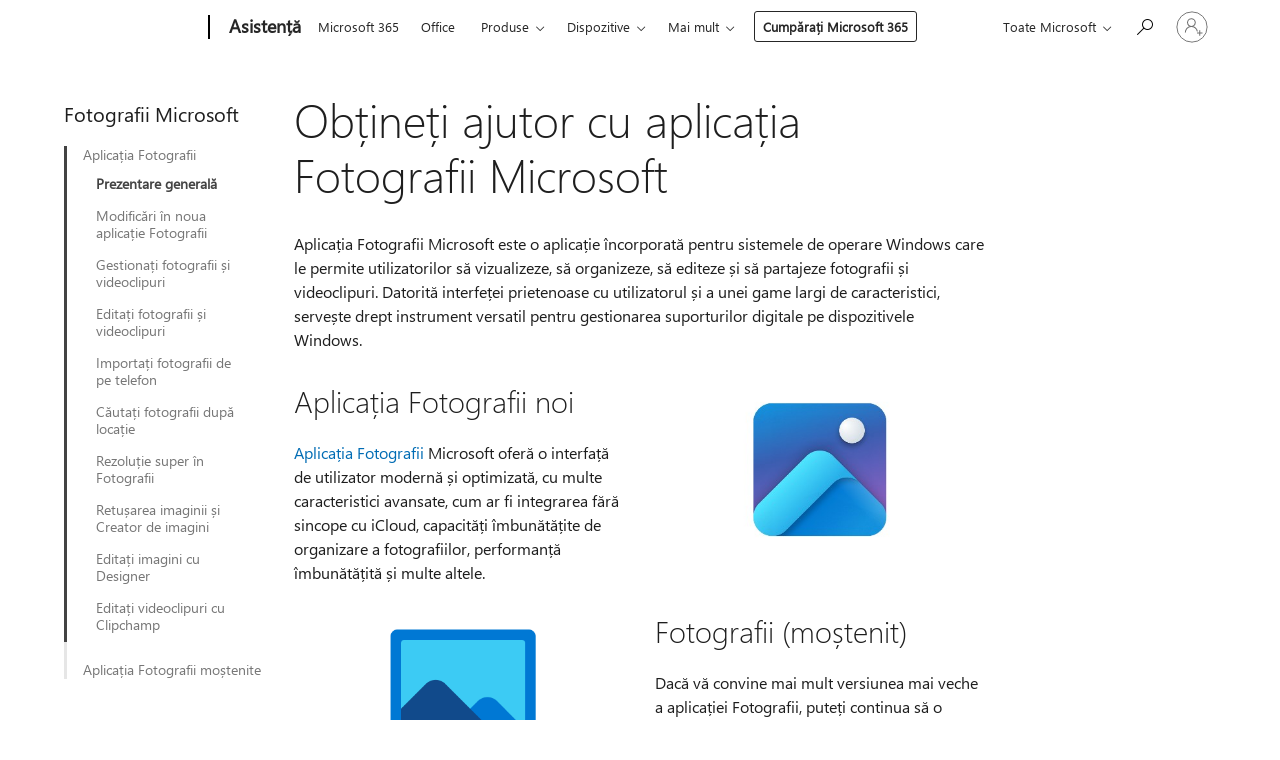

--- FILE ---
content_type: text/html; charset=utf-8
request_url: https://login.microsoftonline.com/common/oauth2/v2.0/authorize?client_id=ee272b19-4411-433f-8f28-5c13cb6fd407&redirect_uri=https%3A%2F%2Fsupport.microsoft.com%2Fsignin-oidc&response_type=code%20id_token&scope=openid%20profile%20offline_access&response_mode=form_post&nonce=639050454651873476.ZWE3MTcwYWEtMWEwZC00MjY1LWIyMTktNTc4ZTA4NmQ2ZDgxMGJkNjQ0MWUtZjJlNi00MTE0LWI5NmMtZTk3MWE5ZjI5NjM3&prompt=none&nopa=2&state=CfDJ8MF9taR5d3RHoynoKQkxN0DGRscew8j97FjwThzj_yERbKL27c0NPke-z5Utd0zVrTKkLoXiQ0FySOJNz_85crDOWBrmWQ9tuOeXp8nqeUc2u68JZP5mpQ0RCjLeAYYZfTzs92M-O9e9M8mPOztTiDF21NM1mK7jJCyGexJIFcQ6L_nxEoDB1dRInmZ8XhWeabj2IHmumDoQMAuizPzbrKD-zoe_ULnBWig5790PXe9gCR15XhPNhp3CZoe2ajRF-LvhbgW2ek2QyhT4inbnHCcVlnmkm1kgk3MtElljZNnkzanbYvq6QMD68FLAR0rep-dJ_8Fjy97lutRVVHMmbJIYzm6tdPe4A1HAR_eTF-Pz&x-client-SKU=ID_NET8_0&x-client-ver=8.12.1.0&sso_reload=true
body_size: 9642
content:


<!-- Copyright (C) Microsoft Corporation. All rights reserved. -->
<!DOCTYPE html>
<html>
<head>
    <title>Redirecting</title>
    <meta http-equiv="Content-Type" content="text/html; charset=UTF-8">
    <meta http-equiv="X-UA-Compatible" content="IE=edge">
    <meta name="viewport" content="width=device-width, initial-scale=1.0, maximum-scale=2.0, user-scalable=yes">
    <meta http-equiv="Pragma" content="no-cache">
    <meta http-equiv="Expires" content="-1">
    <meta name="PageID" content="FetchSessions" />
    <meta name="SiteID" content="" />
    <meta name="ReqLC" content="1033" />
    <meta name="LocLC" content="en-US" />

    
<meta name="robots" content="none" />

<script type="text/javascript" nonce='z_Ud61SacUYweHE1l1bqDg'>//<![CDATA[
$Config={"urlGetCredentialType":"https://login.microsoftonline.com/common/GetCredentialType?mkt=en-US","urlGoToAADError":"https://login.live.com/oauth20_authorize.srf?client_id=ee272b19-4411-433f-8f28-5c13cb6fd407\u0026scope=openid+profile+offline_access\u0026redirect_uri=https%3a%2f%2fsupport.microsoft.com%2fsignin-oidc\u0026response_type=code+id_token\u0026state=[base64]\u0026response_mode=form_post\u0026nonce=639050454651873476.ZWE3MTcwYWEtMWEwZC00MjY1LWIyMTktNTc4ZTA4NmQ2ZDgxMGJkNjQ0MWUtZjJlNi00MTE0LWI5NmMtZTk3MWE5ZjI5NjM3\u0026prompt=none\u0026x-client-SKU=ID_NET8_0\u0026x-client-Ver=8.12.1.0\u0026uaid=db942f5a73c6424787d0885fb0645d69\u0026msproxy=1\u0026issuer=mso\u0026tenant=common\u0026ui_locales=en-US\u0026epctrc=7FtjmrHFynzYJBGf52qUDTv2GzI5uQIhkaYSmeLB5h0%3d1%3a1%3aCANARY%3a3WN0XX5pug8h5JvzXlMCmNSYAQ3iS1%2b9l1QlVspmPk8%3d\u0026epct=[base64]\u0026jshs=0\u0026nopa=2","urlAppError":"https://support.microsoft.com/signin-oidc","oAppRedirectErrorPostParams":{"error":"interaction_required","error_description":"Session information is not sufficient for single-sign-on.","state":"[base64]"},"iMaxStackForKnockoutAsyncComponents":10000,"fShowButtons":true,"urlCdn":"https://aadcdn.msauth.net/shared/1.0/","urlDefaultFavicon":"https://aadcdn.msauth.net/shared/1.0/content/images/favicon_a_eupayfgghqiai7k9sol6lg2.ico","urlPost":"/common/login","iPawnIcon":0,"sPOST_Username":"","fEnableNumberMatching":true,"sFT":"[base64]","sFTName":"flowToken","sCtx":"[base64]","fEnableOneDSClientTelemetry":true,"dynamicTenantBranding":null,"staticTenantBranding":null,"oAppCobranding":{},"iBackgroundImage":4,"arrSessions":[],"urlMsaStaticMeControl":"https://login.live.com/Me.htm?v=3","fApplicationInsightsEnabled":false,"iApplicationInsightsEnabledPercentage":0,"urlSetDebugMode":"https://login.microsoftonline.com/common/debugmode","fEnableCssAnimation":true,"fDisableAnimationIfAnimationEndUnsupported":true,"fSsoFeasible":true,"fAllowGrayOutLightBox":true,"fProvideV2SsoImprovements":true,"fUseMsaSessionState":true,"fIsRemoteNGCSupported":true,"urlLogin":"https://login.microsoftonline.com/common/reprocess?ctx=[base64]","urlDssoStatus":"https://login.microsoftonline.com/common/instrumentation/dssostatus","iSessionPullType":3,"fUseSameSite":true,"iAllowedIdentities":2,"isGlobalTenant":true,"uiflavor":1001,"fShouldPlatformKeyBeSuppressed":true,"fLoadStringCustomizationPromises":true,"fUseAlternateTextForSwitchToCredPickerLink":true,"fOfflineAccountVisible":false,"fEnableUserStateFix":true,"fShowAccessPassPeek":true,"fUpdateSessionPollingLogic":true,"fEnableShowPickerCredObservable":true,"fFetchSessionsSkipDsso":true,"fIsCiamUserFlowUxNewLogicEnabled":true,"fUseNonMicrosoftDefaultBrandingForCiam":true,"sCompanyDisplayName":"Microsoft Services","fRemoveCustomCss":true,"fFixUICrashForApiRequestHandler":true,"fShowUpdatedKoreanPrivacyFooter":true,"fUsePostCssHotfix":true,"fFixUserFlowBranding":true,"fEnablePasskeyNullFix":true,"fEnableRefreshCookiesFix":true,"fEnableWebNativeBridgeInterstitialUx":true,"fEnableWindowParentingFix":true,"fEnableNativeBridgeErrors":true,"urlAcmaServerPath":"https://login.microsoftonline.com","sTenantId":"common","sMkt":"en-US","fIsDesktop":true,"fUpdateConfigInit":true,"fLogDisallowedCssProperties":true,"fDisallowExternalFonts":true,"scid":1013,"hpgact":1800,"hpgid":7,"apiCanary":"[base64]","canary":"7FtjmrHFynzYJBGf52qUDTv2GzI5uQIhkaYSmeLB5h0=1:1:CANARY:3WN0XX5pug8h5JvzXlMCmNSYAQ3iS1+9l1QlVspmPk8=","sCanaryTokenName":"canary","fSkipRenderingNewCanaryToken":false,"fEnableNewCsrfProtection":true,"correlationId":"db942f5a-73c6-4247-87d0-885fb0645d69","sessionId":"3f2de0eb-707d-4331-8348-1e4032b70200","sRingId":"R6","locale":{"mkt":"en-US","lcid":1033},"slMaxRetry":2,"slReportFailure":true,"strings":{"desktopsso":{"authenticatingmessage":"Trying to sign you in"}},"enums":{"ClientMetricsModes":{"None":0,"SubmitOnPost":1,"SubmitOnRedirect":2,"InstrumentPlt":4}},"urls":{"instr":{"pageload":"https://login.microsoftonline.com/common/instrumentation/reportpageload","dssostatus":"https://login.microsoftonline.com/common/instrumentation/dssostatus"}},"browser":{"ltr":1,"Chrome":1,"_Mac":1,"_M131":1,"_D0":1,"Full":1,"RE_WebKit":1,"b":{"name":"Chrome","major":131,"minor":0},"os":{"name":"OSX","version":"10.15.7"},"V":"131.0"},"watson":{"url":"/common/handlers/watson","bundle":"https://aadcdn.msauth.net/ests/2.1/content/cdnbundles/watson.min_q5ptmu8aniymd4ftuqdkda2.js","sbundle":"https://aadcdn.msauth.net/ests/2.1/content/cdnbundles/watsonsupportwithjquery.3.5.min_dc940oomzau4rsu8qesnvg2.js","fbundle":"https://aadcdn.msauth.net/ests/2.1/content/cdnbundles/frameworksupport.min_oadrnc13magb009k4d20lg2.js","resetErrorPeriod":5,"maxCorsErrors":-1,"maxInjectErrors":5,"maxErrors":10,"maxTotalErrors":3,"expSrcs":["https://login.microsoftonline.com","https://aadcdn.msauth.net/","https://aadcdn.msftauth.net/",".login.microsoftonline.com"],"envErrorRedirect":true,"envErrorUrl":"/common/handlers/enverror"},"loader":{"cdnRoots":["https://aadcdn.msauth.net/","https://aadcdn.msftauth.net/"],"logByThrowing":true},"serverDetails":{"slc":"ProdSlices","dc":"SCUS","ri":"SN3XXXX","ver":{"v":[2,1,23228,8]},"rt":"2026-01-26T17:31:06","et":26},"clientEvents":{"enabled":true,"telemetryEnabled":true,"useOneDSEventApi":true,"flush":60000,"autoPost":true,"autoPostDelay":1000,"minEvents":1,"maxEvents":1,"pltDelay":500,"appInsightsConfig":{"instrumentationKey":"69adc3c768bd4dc08c19416121249fcc-66f1668a-797b-4249-95e3-6c6651768c28-7293","webAnalyticsConfiguration":{"autoCapture":{"jsError":true}}},"defaultEventName":"IDUX_ESTSClientTelemetryEvent_WebWatson","serviceID":3,"endpointUrl":""},"fApplyAsciiRegexOnInput":true,"country":"US","fBreakBrandingSigninString":true,"bsso":{"states":{"START":"start","INPROGRESS":"in-progress","END":"end","END_SSO":"end-sso","END_USERS":"end-users"},"nonce":"AwABEgEAAAADAOz_BQD0_8D61rYaN_0GzwX_kxPaCR-2QKBuoHqdV8JH6zKpSXmf8BHqovGscAAuECIvO5Zg42DxwqyBXlkGfmL4zujxm1ogAA","overallTimeoutMs":4000,"telemetry":{"type":"ChromeSsoTelemetry","nonce":"AwABDwEAAAADAOz_BQD0_xv70sL4MbGutqQCRY39cWUN9F4uuUvMclv9nBV5EV0U8axBzudKIEWU_KmKFb_XwCDOTDTUYqzAT0nAzM-DUM3I9JIeyfT4gYGLFlhMr8hFIAA","reportStates":[]},"redirectEndStates":["end"],"cookieNames":{"aadSso":"AADSSO","winSso":"ESTSSSO","ssoTiles":"ESTSSSOTILES","ssoPulled":"SSOCOOKIEPULLED","userList":"ESTSUSERLIST"},"type":"chrome","reason":"Pull suppressed because it was already attempted and the current URL was reloaded."},"urlNoCookies":"https://login.microsoftonline.com/cookiesdisabled","fTrimChromeBssoUrl":true,"inlineMode":5,"fShowCopyDebugDetailsLink":true,"fTenantBrandingCdnAddEventHandlers":true,"fAddTryCatchForIFrameRedirects":true};
//]]></script> 
<script type="text/javascript" nonce='z_Ud61SacUYweHE1l1bqDg'>//<![CDATA[
!function(){var e=window,r=e.$Debug=e.$Debug||{},t=e.$Config||{};if(!r.appendLog){var n=[],o=0;r.appendLog=function(e){var r=t.maxDebugLog||25,i=(new Date).toUTCString()+":"+e;n.push(o+":"+i),n.length>r&&n.shift(),o++},r.getLogs=function(){return n}}}(),function(){function e(e,r){function t(i){var a=e[i];if(i<n-1){return void(o.r[a]?t(i+1):o.when(a,function(){t(i+1)}))}r(a)}var n=e.length;t(0)}function r(e,r,i){function a(){var e=!!s.method,o=e?s.method:i[0],a=s.extraArgs||[],u=n.$WebWatson;try{
var c=t(i,!e);if(a&&a.length>0){for(var d=a.length,l=0;l<d;l++){c.push(a[l])}}o.apply(r,c)}catch(e){return void(u&&u.submitFromException&&u.submitFromException(e))}}var s=o.r&&o.r[e];return r=r||this,s&&(s.skipTimeout?a():n.setTimeout(a,0)),s}function t(e,r){return Array.prototype.slice.call(e,r?1:0)}var n=window;n.$Do||(n.$Do={"q":[],"r":[],"removeItems":[],"lock":0,"o":[]});var o=n.$Do;o.when=function(t,n){function i(e){r(e,a,s)||o.q.push({"id":e,"c":a,"a":s})}var a=0,s=[],u=1;"function"==typeof n||(a=n,
u=2);for(var c=u;c<arguments.length;c++){s.push(arguments[c])}t instanceof Array?e(t,i):i(t)},o.register=function(e,t,n){if(!o.r[e]){o.o.push(e);var i={};if(t&&(i.method=t),n&&(i.skipTimeout=n),arguments&&arguments.length>3){i.extraArgs=[];for(var a=3;a<arguments.length;a++){i.extraArgs.push(arguments[a])}}o.r[e]=i,o.lock++;try{for(var s=0;s<o.q.length;s++){var u=o.q[s];u.id==e&&r(e,u.c,u.a)&&o.removeItems.push(u)}}catch(e){throw e}finally{if(0===--o.lock){for(var c=0;c<o.removeItems.length;c++){
for(var d=o.removeItems[c],l=0;l<o.q.length;l++){if(o.q[l]===d){o.q.splice(l,1);break}}}o.removeItems=[]}}}},o.unregister=function(e){o.r[e]&&delete o.r[e]}}(),function(e,r){function t(){if(!a){if(!r.body){return void setTimeout(t)}a=!0,e.$Do.register("doc.ready",0,!0)}}function n(){if(!s){if(!r.body){return void setTimeout(n)}t(),s=!0,e.$Do.register("doc.load",0,!0),i()}}function o(e){(r.addEventListener||"load"===e.type||"complete"===r.readyState)&&t()}function i(){
r.addEventListener?(r.removeEventListener("DOMContentLoaded",o,!1),e.removeEventListener("load",n,!1)):r.attachEvent&&(r.detachEvent("onreadystatechange",o),e.detachEvent("onload",n))}var a=!1,s=!1;if("complete"===r.readyState){return void setTimeout(n)}!function(){r.addEventListener?(r.addEventListener("DOMContentLoaded",o,!1),e.addEventListener("load",n,!1)):r.attachEvent&&(r.attachEvent("onreadystatechange",o),e.attachEvent("onload",n))}()}(window,document),function(){function e(){
return f.$Config||f.ServerData||{}}function r(e,r){var t=f.$Debug;t&&t.appendLog&&(r&&(e+=" '"+(r.src||r.href||"")+"'",e+=", id:"+(r.id||""),e+=", async:"+(r.async||""),e+=", defer:"+(r.defer||"")),t.appendLog(e))}function t(){var e=f.$B;if(void 0===d){if(e){d=e.IE}else{var r=f.navigator.userAgent;d=-1!==r.indexOf("MSIE ")||-1!==r.indexOf("Trident/")}}return d}function n(){var e=f.$B;if(void 0===l){if(e){l=e.RE_Edge}else{var r=f.navigator.userAgent;l=-1!==r.indexOf("Edge")}}return l}function o(e){
var r=e.indexOf("?"),t=r>-1?r:e.length,n=e.lastIndexOf(".",t);return e.substring(n,n+v.length).toLowerCase()===v}function i(){var r=e();return(r.loader||{}).slReportFailure||r.slReportFailure||!1}function a(){return(e().loader||{}).redirectToErrorPageOnLoadFailure||!1}function s(){return(e().loader||{}).logByThrowing||!1}function u(e){if(!t()&&!n()){return!1}var r=e.src||e.href||"";if(!r){return!0}if(o(r)){var i,a,s;try{i=e.sheet,a=i&&i.cssRules,s=!1}catch(e){s=!0}if(i&&!a&&s){return!0}
if(i&&a&&0===a.length){return!0}}return!1}function c(){function t(e){g.getElementsByTagName("head")[0].appendChild(e)}function n(e,r,t,n){var u=null;return u=o(e)?i(e):"script"===n.toLowerCase()?a(e):s(e,n),r&&(u.id=r),"function"==typeof u.setAttribute&&(u.setAttribute("crossorigin","anonymous"),t&&"string"==typeof t&&u.setAttribute("integrity",t)),u}function i(e){var r=g.createElement("link");return r.rel="stylesheet",r.type="text/css",r.href=e,r}function a(e){
var r=g.createElement("script"),t=g.querySelector("script[nonce]");if(r.type="text/javascript",r.src=e,r.defer=!1,r.async=!1,t){var n=t.nonce||t.getAttribute("nonce");r.setAttribute("nonce",n)}return r}function s(e,r){var t=g.createElement(r);return t.src=e,t}function d(e,r){if(e&&e.length>0&&r){for(var t=0;t<e.length;t++){if(-1!==r.indexOf(e[t])){return!0}}}return!1}function l(r){if(e().fTenantBrandingCdnAddEventHandlers){var t=d(E,r)?E:b;if(!(t&&t.length>1)){return r}for(var n=0;n<t.length;n++){
if(-1!==r.indexOf(t[n])){var o=t[n+1<t.length?n+1:0],i=r.substring(t[n].length);return"https://"!==t[n].substring(0,"https://".length)&&(o="https://"+o,i=i.substring("https://".length)),o+i}}return r}if(!(b&&b.length>1)){return r}for(var a=0;a<b.length;a++){if(0===r.indexOf(b[a])){return b[a+1<b.length?a+1:0]+r.substring(b[a].length)}}return r}function f(e,t,n,o){if(r("[$Loader]: "+(L.failMessage||"Failed"),o),w[e].retry<y){return w[e].retry++,h(e,t,n),void c._ReportFailure(w[e].retry,w[e].srcPath)}n&&n()}
function v(e,t,n,o){if(u(o)){return f(e,t,n,o)}r("[$Loader]: "+(L.successMessage||"Loaded"),o),h(e+1,t,n);var i=w[e].onSuccess;"function"==typeof i&&i(w[e].srcPath)}function h(e,o,i){if(e<w.length){var a=w[e];if(!a||!a.srcPath){return void h(e+1,o,i)}a.retry>0&&(a.srcPath=l(a.srcPath),a.origId||(a.origId=a.id),a.id=a.origId+"_Retry_"+a.retry);var s=n(a.srcPath,a.id,a.integrity,a.tagName);s.onload=function(){v(e,o,i,s)},s.onerror=function(){f(e,o,i,s)},s.onreadystatechange=function(){
"loaded"===s.readyState?setTimeout(function(){v(e,o,i,s)},500):"complete"===s.readyState&&v(e,o,i,s)},t(s),r("[$Loader]: Loading '"+(a.srcPath||"")+"', id:"+(a.id||""))}else{o&&o()}}var p=e(),y=p.slMaxRetry||2,m=p.loader||{},b=m.cdnRoots||[],E=m.tenantBrandingCdnRoots||[],L=this,w=[];L.retryOnError=!0,L.successMessage="Loaded",L.failMessage="Error",L.Add=function(e,r,t,n,o,i){e&&w.push({"srcPath":e,"id":r,"retry":n||0,"integrity":t,"tagName":o||"script","onSuccess":i})},L.AddForReload=function(e,r){
var t=e.src||e.href||"";L.Add(t,"AddForReload",e.integrity,1,e.tagName,r)},L.AddIf=function(e,r,t){e&&L.Add(r,t)},L.Load=function(e,r){h(0,e,r)}}var d,l,f=window,g=f.document,v=".css";c.On=function(e,r,t){if(!e){throw"The target element must be provided and cannot be null."}r?c.OnError(e,t):c.OnSuccess(e,t)},c.OnSuccess=function(e,t){if(!e){throw"The target element must be provided and cannot be null."}if(u(e)){return c.OnError(e,t)}var n=e.src||e.href||"",o=i(),s=a();r("[$Loader]: Loaded",e);var d=new c
;d.failMessage="Reload Failed",d.successMessage="Reload Success",d.Load(null,function(){if(o){throw"Unexpected state. ResourceLoader.Load() failed despite initial load success. ['"+n+"']"}s&&(document.location.href="/error.aspx?err=504")})},c.OnError=function(e,t){var n=e.src||e.href||"",o=i(),s=a();if(!e){throw"The target element must be provided and cannot be null."}r("[$Loader]: Failed",e);var u=new c;u.failMessage="Reload Failed",u.successMessage="Reload Success",u.AddForReload(e,t),
u.Load(null,function(){if(o){throw"Failed to load external resource ['"+n+"']"}s&&(document.location.href="/error.aspx?err=504")}),c._ReportFailure(0,n)},c._ReportFailure=function(e,r){if(s()&&!t()){throw"[Retry "+e+"] Failed to load external resource ['"+r+"'], reloading from fallback CDN endpoint"}},f.$Loader=c}(),function(){function e(){if(!E){var e=new h.$Loader;e.AddIf(!h.jQuery,y.sbundle,"WebWatson_DemandSupport"),y.sbundle=null,delete y.sbundle,e.AddIf(!h.$Api,y.fbundle,"WebWatson_DemandFramework"),
y.fbundle=null,delete y.fbundle,e.Add(y.bundle,"WebWatson_DemandLoaded"),e.Load(r,t),E=!0}}function r(){if(h.$WebWatson){if(h.$WebWatson.isProxy){return void t()}m.when("$WebWatson.full",function(){for(;b.length>0;){var e=b.shift();e&&h.$WebWatson[e.cmdName].apply(h.$WebWatson,e.args)}})}}function t(){if(!h.$WebWatson||h.$WebWatson.isProxy){if(!L&&JSON){try{var e=new XMLHttpRequest;e.open("POST",y.url),e.setRequestHeader("Accept","application/json"),
e.setRequestHeader("Content-Type","application/json; charset=UTF-8"),e.setRequestHeader("canary",p.apiCanary),e.setRequestHeader("client-request-id",p.correlationId),e.setRequestHeader("hpgid",p.hpgid||0),e.setRequestHeader("hpgact",p.hpgact||0);for(var r=-1,t=0;t<b.length;t++){if("submit"===b[t].cmdName){r=t;break}}var o=b[r]?b[r].args||[]:[],i={"sr":y.sr,"ec":"Failed to load external resource [Core Watson files]","wec":55,"idx":1,"pn":p.pgid||"","sc":p.scid||0,"hpg":p.hpgid||0,
"msg":"Failed to load external resource [Core Watson files]","url":o[1]||"","ln":0,"ad":0,"an":!1,"cs":"","sd":p.serverDetails,"ls":null,"diag":v(y)};e.send(JSON.stringify(i))}catch(e){}L=!0}y.loadErrorUrl&&window.location.assign(y.loadErrorUrl)}n()}function n(){b=[],h.$WebWatson=null}function o(r){return function(){var t=arguments;b.push({"cmdName":r,"args":t}),e()}}function i(){var e=["foundException","resetException","submit"],r=this;r.isProxy=!0;for(var t=e.length,n=0;n<t;n++){var i=e[n];i&&(r[i]=o(i))}
}function a(e,r,t,n,o,i,a){var s=h.event;return i||(i=l(o||s,a?a+2:2)),h.$Debug&&h.$Debug.appendLog&&h.$Debug.appendLog("[WebWatson]:"+(e||"")+" in "+(r||"")+" @ "+(t||"??")),$.submit(e,r,t,n,o||s,i,a)}function s(e,r){return{"signature":e,"args":r,"toString":function(){return this.signature}}}function u(e){for(var r=[],t=e.split("\n"),n=0;n<t.length;n++){r.push(s(t[n],[]))}return r}function c(e){for(var r=[],t=e.split("\n"),n=0;n<t.length;n++){var o=s(t[n],[]);t[n+1]&&(o.signature+="@"+t[n+1],n++),r.push(o)
}return r}function d(e){if(!e){return null}try{if(e.stack){return u(e.stack)}if(e.error){if(e.error.stack){return u(e.error.stack)}}else if(window.opera&&e.message){return c(e.message)}}catch(e){}return null}function l(e,r){var t=[];try{for(var n=arguments.callee;r>0;){n=n?n.caller:n,r--}for(var o=0;n&&o<w;){var i="InvalidMethod()";try{i=n.toString()}catch(e){}var a=[],u=n.args||n.arguments;if(u){for(var c=0;c<u.length;c++){a[c]=u[c]}}t.push(s(i,a)),n=n.caller,o++}}catch(e){t.push(s(e.toString(),[]))}
var l=d(e);return l&&(t.push(s("--- Error Event Stack -----------------",[])),t=t.concat(l)),t}function f(e){if(e){try{var r=/function (.{1,})\(/,t=r.exec(e.constructor.toString());return t&&t.length>1?t[1]:""}catch(e){}}return""}function g(e){if(e){try{if("string"!=typeof e&&JSON&&JSON.stringify){var r=f(e),t=JSON.stringify(e);return t&&"{}"!==t||(e.error&&(e=e.error,r=f(e)),(t=JSON.stringify(e))&&"{}"!==t||(t=e.toString())),r+":"+t}}catch(e){}}return""+(e||"")}function v(e){var r=[];try{
if(jQuery?(r.push("jQuery v:"+jQuery().jquery),jQuery.easing?r.push("jQuery.easing:"+JSON.stringify(jQuery.easing)):r.push("jQuery.easing is not defined")):r.push("jQuery is not defined"),e&&e.expectedVersion&&r.push("Expected jQuery v:"+e.expectedVersion),m){var t,n="";for(t=0;t<m.o.length;t++){n+=m.o[t]+";"}for(r.push("$Do.o["+n+"]"),n="",t=0;t<m.q.length;t++){n+=m.q[t].id+";"}r.push("$Do.q["+n+"]")}if(h.$Debug&&h.$Debug.getLogs){var o=h.$Debug.getLogs();o&&o.length>0&&(r=r.concat(o))}if(b){
for(var i=0;i<b.length;i++){var a=b[i];if(a&&"submit"===a.cmdName){try{if(JSON&&JSON.stringify){var s=JSON.stringify(a);s&&r.push(s)}}catch(e){r.push(g(e))}}}}}catch(e){r.push(g(e))}return r}var h=window,p=h.$Config||{},y=p.watson,m=h.$Do;if(!h.$WebWatson&&y){var b=[],E=!1,L=!1,w=10,$=h.$WebWatson=new i;$.CB={},$._orgErrorHandler=h.onerror,h.onerror=a,$.errorHooked=!0,m.when("jQuery.version",function(e){y.expectedVersion=e}),m.register("$WebWatson")}}(),function(){function e(e,r){
for(var t=r.split("."),n=t.length,o=0;o<n&&null!==e&&void 0!==e;){e=e[t[o++]]}return e}function r(r){var t=null;return null===u&&(u=e(i,"Constants")),null!==u&&r&&(t=e(u,r)),null===t||void 0===t?"":t.toString()}function t(t){var n=null;return null===a&&(a=e(i,"$Config.strings")),null!==a&&t&&(n=e(a,t.toLowerCase())),null!==n&&void 0!==n||(n=r(t)),null===n||void 0===n?"":n.toString()}function n(e,r){var n=null;return e&&r&&r[e]&&(n=t("errors."+r[e])),n||(n=t("errors."+e)),n||(n=t("errors."+c)),n||(n=t(c)),n}
function o(t){var n=null;return null===s&&(s=e(i,"$Config.urls")),null!==s&&t&&(n=e(s,t.toLowerCase())),null!==n&&void 0!==n||(n=r(t)),null===n||void 0===n?"":n.toString()}var i=window,a=null,s=null,u=null,c="GENERIC_ERROR";i.GetString=t,i.GetErrorString=n,i.GetUrl=o}(),function(){var e=window,r=e.$Config||{};e.$B=r.browser||{}}(),function(){function e(e,r,t){e&&e.addEventListener?e.addEventListener(r,t):e&&e.attachEvent&&e.attachEvent("on"+r,t)}function r(r,t){e(document.getElementById(r),"click",t)}
function t(r,t){var n=document.getElementsByName(r);n&&n.length>0&&e(n[0],"click",t)}var n=window;n.AddListener=e,n.ClickEventListenerById=r,n.ClickEventListenerByName=t}();
//]]></script> 
<script type="text/javascript" nonce='z_Ud61SacUYweHE1l1bqDg'>//<![CDATA[
!function(t,e){!function(){var n=e.getElementsByTagName("head")[0];n&&n.addEventListener&&(n.addEventListener("error",function(e){null!==e.target&&"cdn"===e.target.getAttribute("data-loader")&&t.$Loader.OnError(e.target)},!0),n.addEventListener("load",function(e){null!==e.target&&"cdn"===e.target.getAttribute("data-loader")&&t.$Loader.OnSuccess(e.target)},!0))}()}(window,document);
//]]></script>
    <script type="text/javascript" nonce='z_Ud61SacUYweHE1l1bqDg'>
        ServerData = $Config;
    </script>

    <script data-loader="cdn" crossorigin="anonymous" src="https://aadcdn.msauth.net/shared/1.0/content/js/FetchSessions_Core_Zrgqf3NDZY6QoRSGjvZAAQ2.js" integrity='sha384-ZiCm7FNkvHCzGABuQsNqI+NbQpuukT8O8DH+5NRo+GBSrdhUPzoMJLcFvVj8ky+R' nonce='z_Ud61SacUYweHE1l1bqDg'></script>

</head>
<body data-bind="defineGlobals: ServerData" style="display: none">
</body>
</html>